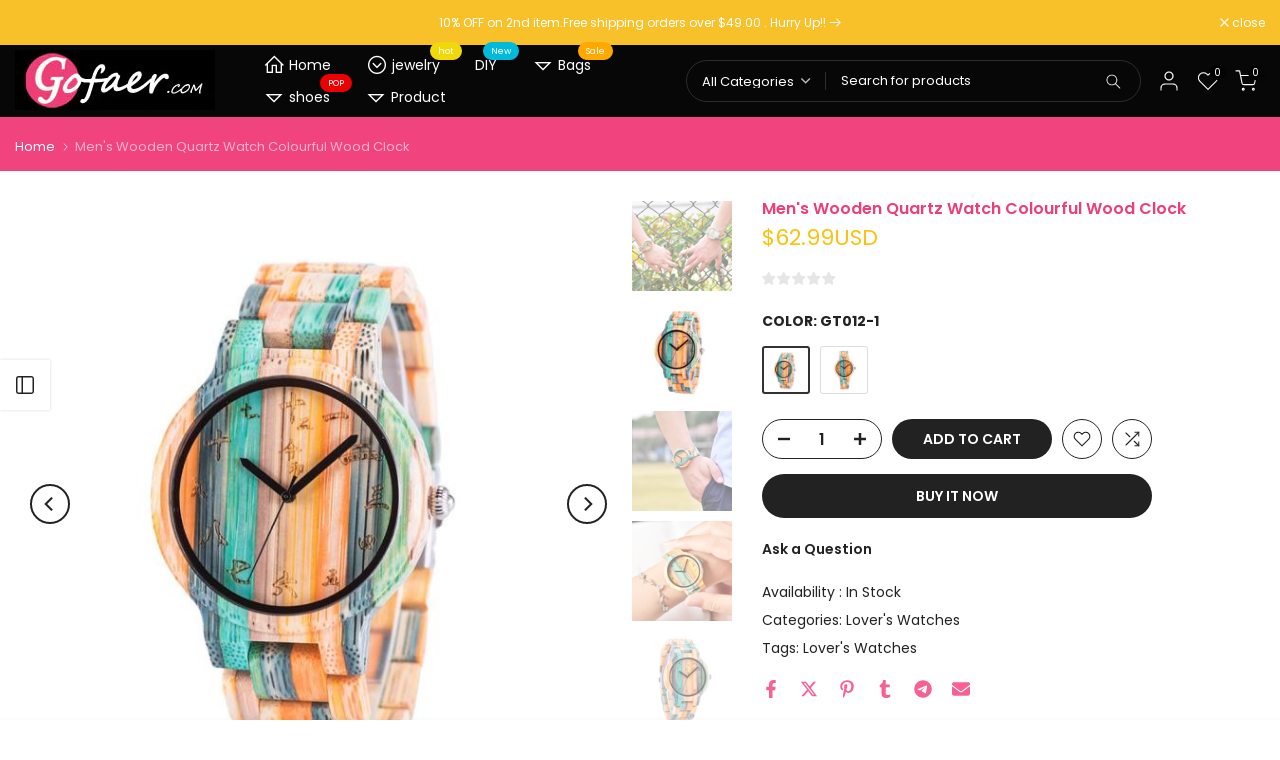

--- FILE ---
content_type: text/html; charset=utf-8
request_url: https://www.gofaer.com/products/mens-wooden-quartz-watch-colourful-wood-clock?section_id=template--17295118500034__sidebar&
body_size: 3779
content:
<div id="shopify-section-template--17295118500034__sidebar" class="shopify-section t4s-section t4s-section-sidebar t4s_tp_ins t4s-dn t4s_tp_cd"><template class="t4s-d-none"> 
      [t4splitlz]<link rel="stylesheet" href="//www.gofaer.com/cdn/shop/t/10/assets/t4s-widget.css?v=154464744514273845431741937016" media="all">
            <div class="t4s-sidebar-inner">
            <div class="t4s-row t4s-row-cols-1"><div id="t4s-sidebar-f01b181b-62ee-4735-8e25-32cb71ccfaba" class="t4s-col-item t4s-widget t4s-widget-category"><h5 class="t4s-widget-title">Product Categories</h5><ul class="product-categories"><li class="cat-item"><a href="/collections/316l-stainless-steel">316L Stainless Steel</a> 
                                          
                                          <span class="cat_count">(2813)</span></li><li class="cat-item"><a href="/collections/585-gold-jewelry">585 Gold Jewelry</a> 
                                          
                                          <span class="cat_count">(1620)</span></li><li class="cat-item"><a href="/collections/925-sterling-silver-jewelry">925 Sterling Silver Jewelry</a> 
                                          
                                          <span class="cat_count">(476)</span></li><li class="cat-item"><a href="/collections/acrylic-button">Acrylic button</a> 
                                          
                                          <span class="cat_count">(11)</span></li><li class="cat-item"><a href="/collections/afawa">AFAWA</a> 
                                          
                                          <span class="cat_count">(1496)</span></li><li class="cat-item"><a href="/collections/afraic-jewelry">Afraic Jewelry</a> 
                                          
                                          <span class="cat_count">(1381)</span></li><li class="cat-item"><a href="/collections/alloy-button">Alloy Button</a> 
                                          
                                          <span class="cat_count">(209)</span></li><li class="cat-item"><a href="/collections/anklets-1">Anklets</a> 
                                          
                                          <span class="cat_count">(1083)</span></li><li class="cat-item"><a href="/collections/artificial-flowers">Artificial flowers</a> 
                                          
                                          <span class="cat_count">(61)</span></li><li class="cat-item"><a href="/collections/beaded">Beaded</a> 
                                          
                                          <span class="cat_count">(687)</span></li><li class="cat-item"><a href="/collections/bessymei">Bessymei</a> 
                                          
                                          <span class="cat_count">(286)</span></li><li class="cat-item"><a href="/collections/big-jewelry">Big Jewelry</a> 
                                          
                                          <span class="cat_count">(275)</span></li><li class="cat-item"><a href="/collections/bison">BISON</a> 
                                          
                                          <span class="cat_count">(413)</span></li><li class="cat-item"><a href="/collections/bracelet">Bracelet</a> 
                                          
                                          <span class="cat_count">(629)</span></li><li class="cat-item"><a href="/collections/brooch-button">brooch button</a> 
                                          
                                          <span class="cat_count">(10)</span></li><li class="cat-item"><a href="/collections/brooches">Brooches</a> 
                                          
                                          <span class="cat_count">(1782)</span></li><li class="cat-item"><a href="/collections/buddha-power">Buddha Power</a> 
                                          
                                          <span class="cat_count">(30)</span></li><li class="cat-item"><a href="/collections/brass-buddha">Buddha Statues</a> 
                                          
                                          <span class="cat_count">(14)</span></li><li class="cat-item"><a href="/collections/chakra-bracelet">Chakra Bracelet</a> 
                                          
                                          <span class="cat_count">(214)</span></li><li class="cat-item"><a href="/collections/shoes-bag-slippers">Cinessd</a> 
                                          
                                          <span class="cat_count">(187)</span></li><li class="cat-item"><a href="/collections/small-tools">COOL GADGETS</a> 
                                          
                                          <span class="cat_count">(77)</span></li><li class="cat-item"><a href="/collections/corozo-button">Corozo Button</a> 
                                          
                                          <span class="cat_count">(62)</span></li><li class="cat-item"><a href="/collections/crystal-ball">Crystal ball</a> 
                                          
                                          <span class="cat_count">(26)</span></li><li class="cat-item"><a href="/collections/crystal-column">Crystal Column</a> 
                                          
                                          <span class="cat_count">(1)</span></li><li class="cat-item"><a href="/collections/crystal-earrings">Crystal Earrings</a> 
                                          
                                          <span class="cat_count">(574)</span></li><li class="cat-item"><a href="/collections/healing-crystals">Crystal ore</a> 
                                          
                                          <span class="cat_count">(7)</span></li><li class="cat-item"><a href="/collections/crystal-pendant">Crystal Pendant</a> 
                                          
                                          <span class="cat_count">(2)</span></li><li class="cat-item"><a href="/collections/crystal-prism">Crystal prism</a> 
                                          
                                          <span class="cat_count">(103)</span></li><li class="cat-item"><a href="/collections/cz-jewelry">CZ Jewelry</a> 
                                          
                                          <span class="cat_count">(1620)</span></li><li class="cat-item"><a href="/collections/decor-lamp">Decor Lamp</a> 
                                          
                                          <span class="cat_count">(2)</span></li><li class="cat-item"><a href="/collections/dp-beads">DP Beads</a> 
                                          
                                          <span class="cat_count">(1147)</span></li><li class="cat-item"><a href="/collections/dubai-bangles">Dubai  Bangles</a> 
                                          
                                          <span class="cat_count">(105)</span></li><li class="cat-item"><a href="/collections/dubai-earrings">Dubai Earrings</a> 
                                          
                                          <span class="cat_count">(288)</span></li><li class="cat-item"><a href="/collections/dubai-jewelry-set">Dubai Jewelry Set</a> 
                                          
                                          <span class="cat_count">(563)</span></li><li class="cat-item"><a href="/collections/dubai-necklace">Dubai Necklace</a> 
                                          
                                          <span class="cat_count">(28)</span></li><li class="cat-item"><a href="/collections/dubai-ring">Dubai Ring</a> 
                                          
                                          <span class="cat_count">(16)</span></li><li class="cat-item"><a href="/collections/electroplated-buttons">Electroplated buttons</a> 
                                          
                                          <span class="cat_count">(24)</span></li><li class="cat-item"><a href="/collections/fashion-earrings">Fashion Earrings</a> 
                                          
                                          <span class="cat_count">(2459)</span></li><li class="cat-item"><a href="/collections/garden-essentials">Garden Essentials</a> 
                                          
                                          <span class="cat_count">(3)</span></li><li class="cat-item"><a href="/collections/glass-wall-clock">Glass Wall Clock</a> 
                                          
                                          <span class="cat_count">(708)</span></li><li class="cat-item"><a href="/collections/glow-party">Glow Supplies</a> 
                                          
                                          <span class="cat_count">(2)</span></li><li class="cat-item"><a href="/collections/halloween">Halloween</a> 
                                          
                                          <span class="cat_count">(2)</span></li><li class="cat-item"><a href="/collections/health-beauty">Health&Beauty</a> 
                                          
                                          <span class="cat_count">(8)</span></li><li class="cat-item"><a href="/collections/hiphop-jewelry">Hip Hop Jewelry</a> 
                                          
                                          <span class="cat_count">(17)</span></li><li class="cat-item"><a href="/collections/hip-hop-jewelry">Hip Hop Jewelry</a> 
                                          
                                          <span class="cat_count">(699)</span></li><li class="cat-item"><a href="/collections/horn-button">Horn Button</a> 
                                          
                                          <span class="cat_count">(83)</span></li><li class="cat-item"><a href="/collections/houseware-kitchen">Houseware  Kitchen</a> 
                                          
                                          <span class="cat_count">(5)</span></li><li class="cat-item"><a href="/collections/incense-burner">Incense Burner</a> 
                                          
                                          <span class="cat_count">(3)</span></li><li class="cat-item"><a href="/collections/interesting-finds">Interesting Finds</a> 
                                          
                                          <span class="cat_count">(118)</span></li><li class="cat-item"><a href="/collections/jade-jewelry">jade jewelry</a> 
                                          
                                          <span class="cat_count">(1786)</span></li><li class="cat-item"><a href="/collections/wedding-ring-sets">Jewelry sets</a> 
                                          
                                          <span class="cat_count">(788)</span></li><li class="cat-item"><a href="/collections/jewelry-with-box">Jewelry With Box</a> 
                                          
                                          <span class="cat_count">(93)</span></li><li class="cat-item"><a href="/collections/jialuowei">jialuowei</a> 
                                          
                                          <span class="cat_count">(159)</span></li><li class="cat-item"><a href="/collections/key-chains">Key Chains</a> 
                                          
                                          <span class="cat_count">(2)</span></li><li class="cat-item"><a href="/collections/leather-bracelet">Leather Bracelet</a> 
                                          
                                          <span class="cat_count">(648)</span></li><li class="cat-item"><a href="/collections/316l-stainless-steel-1">Lokaer</a> 
                                          
                                          <span class="cat_count">(621)</span></li><li class="cat-item"><a href="/collections/lovers-watches">Lover's Watches</a> 
                                          
                                          <span class="cat_count">(219)</span></li><li class="cat-item"><a href="/collections/megir-watches">Megir Watches</a> 
                                          
                                          <span class="cat_count">(41)</span></li><li class="cat-item"><a href="/collections/mens-fashion">Men Fashion</a> 
                                          
                                          <span class="cat_count">(2)</span></li><li class="cat-item"><a href="/collections/mens-glasses">Men's Glasses</a> 
                                          
                                          <span class="cat_count">(5)</span></li><li class="cat-item"><a href="/collections/mens-watches">Men's Watches</a> 
                                          
                                          <span class="cat_count">(340)</span></li><li class="cat-item"><a href="/collections/miredo">Miredo</a> 
                                          
                                          <span class="cat_count">(578)</span></li><li class="cat-item"><a href="/collections/mprainbow">mprainbow</a> 
                                          
                                          <span class="cat_count">(907)</span></li><li class="cat-item"><a href="/collections/natural-stone">Natural Stone</a> 
                                          
                                          <span class="cat_count">(16)</span></li><li class="cat-item"><a href="/collections/naviforce-watches">NAVIFORCE Watches</a> 
                                          
                                          <span class="cat_count">(284)</span></li><li class="cat-item"><a href="/collections/necklace-hand-finished-necklaces-for-women">necklace</a> 
                                          
                                          <span class="cat_count">(705)</span></li><li class="cat-item"><a href="/collections/noble">Noble</a> 
                                          
                                          <span class="cat_count">(261)</span></li><li class="cat-item"><a href="/collections/orgonite-pendant">Orgonite Pendant</a> 
                                          
                                          <span class="cat_count">(77)</span></li><li class="cat-item"><a href="/collections/orsa">ORSA</a> 
                                          
                                          <span class="cat_count">(709)</span></li><li class="cat-item"><a href="/collections/pearl-bracelet">Pearl Bracelet</a> 
                                          
                                          <span class="cat_count">(38)</span></li><li class="cat-item"><a href="/collections/pearl-earring">Pearl Earring</a> 
                                          
                                          <span class="cat_count">(410)</span></li><li class="cat-item"><a href="/collections/pearl-jewelry-set">Pearl Jewelry Set</a> 
                                          
                                          <span class="cat_count">(73)</span></li><li class="cat-item"><a href="/collections/pearl-necklace">Pearl Necklace</a> 
                                          
                                          <span class="cat_count">(362)</span></li><li class="cat-item"><a href="/collections/pearl-rings">Pearl Rings</a> 
                                          
                                          <span class="cat_count">(180)</span></li><li class="cat-item"><a href="/collections/pendant">Pendant</a> 
                                          
                                          <span class="cat_count">(205)</span></li><li class="cat-item"><a href="/collections/pet-jewelry">pet Jewelry</a> 
                                          
                                          <span class="cat_count">(44)</span></li><li class="cat-item"><a href="/collections/pocket-fob-watches">Pocket Fob Watches</a> 
                                          
                                          <span class="cat_count">(297)</span></li><li class="cat-item"><a href="/collections/olyester-button">Polyester Button</a> 
                                          
                                          <span class="cat_count">(162)</span></li><li class="cat-item"><a href="/collections/quartz-watches">Quartz Watches</a> 
                                          
                                          <span class="cat_count">(1)</span></li><li class="cat-item"><a href="/collections/religious-jewelry">Religious Jewelry</a> 
                                          
                                          <span class="cat_count">(2)</span></li><li class="cat-item"><a href="/collections/resin-button">resin button</a> 
                                          
                                          <span class="cat_count">(2)</span></li><li class="cat-item"><a href="/collections/rhinestone-bracelet">Rhinestone bracelet</a> 
                                          
                                          <span class="cat_count">(42)</span></li><li class="cat-item"><a href="/collections/rhinestone-button">Rhinestone Button</a> 
                                          
                                          <span class="cat_count">(440)</span></li><li class="cat-item"><a href="/collections/rhinestone-jewelry">Rhinestone earrings</a> 
                                          
                                          <span class="cat_count">(1116)</span></li><li class="cat-item"><a href="/collections/rhinestone-necklace">Rhinestone necklace</a> 
                                          
                                          <span class="cat_count">(238)</span></li><li class="cat-item"><a href="/collections/rings">rings</a> 
                                          
                                          <span class="cat_count">(1194)</span></li><li class="cat-item"><a href="/collections/buddha-beads">Rosary</a> 
                                          
                                          <span class="cat_count">(19)</span></li><li class="cat-item"><a href="/collections/shank-button">Shank button</a> 
                                          
                                          <span class="cat_count">(14)</span></li><li class="cat-item"><a href="/collections/shell-button">Shell Button</a> 
                                          
                                          <span class="cat_count">(24)</span></li><li class="cat-item"><a href="/collections/sinleery-jewelery">SINLEERY JEWELERY</a> 
                                          
                                          <span class="cat_count">(448)</span></li><li class="cat-item"><a href="/collections/snowflake-metal-wind-chime-25x25cm">Snowflake Metal Wind Chime 25x25cm</a> 
                                          
                                          <span class="cat_count">(232)</span></li><li class="cat-item"><a href="/collections/soramoore">soramoore</a> 
                                          
                                          <span class="cat_count">(1398)</span></li><li class="cat-item"><a href="/collections/sports-fitness">SPORTS   FITNESS</a> 
                                          
                                          <span class="cat_count">(33)</span></li><li class="cat-item"><a href="/collections/square-wood-panel-painting-30-40cm">Square Wood Panel Painting 30*40CM</a> 
                                          
                                          <span class="cat_count">(18)</span></li><li class="cat-item"><a href="/collections/square-wood-print-20-20cm">Square Wood Print 20*20cm</a> 
                                          
                                          <span class="cat_count">(2)</span></li><li class="cat-item"><a href="/collections/strap">Strap</a> 
                                          
                                          <span class="cat_count">(51)</span></li><li class="cat-item"><a href="/collections/stud-earrings">Stud Earrings</a> 
                                          
                                          <span class="cat_count">(404)</span></li><li class="cat-item"><a href="/collections/sy-hol-jewelry">sy-hol Jewelry</a> 
                                          
                                          <span class="cat_count">(64)</span></li><li class="cat-item"><a href="/collections/tie">Tie</a> 
                                          
                                          <span class="cat_count">(321)</span></li><li class="cat-item"><a href="/collections/tie-clips-cufflinks">Tie Clips & Cufflinks</a> 
                                          
                                          <span class="cat_count">(393)</span></li><li class="cat-item"><a href="/collections/tree-of-life-orgone">Tree of Life Orgonite</a> 
                                          
                                          <span class="cat_count">(1)</span></li><li class="cat-item"><a href="/collections/urea-button">Urea Button</a> 
                                          
                                          <span class="cat_count">(20)</span></li><li class="cat-item"><a href="/collections/vikings-jewelry">Vikings Jewelry</a> 
                                          
                                          <span class="cat_count">(2710)</span></li><li class="cat-item"><a href="/collections/vintage-jewelry">Vintage Jewelry</a> 
                                          
                                          <span class="cat_count">(616)</span></li><li class="cat-item"><a href="/collections/vintage-watch">Vintage watch</a> 
                                          
                                          <span class="cat_count">(4)</span></li><li class="cat-item"><a href="/collections/women-fashion">Women Fashion</a> 
                                          
                                          <span class="cat_count">(3)</span></li><li class="cat-item"><a href="/collections/womens-blue-light-blocking-glasses">Women's Blue Light Blocking Glasses</a> 
                                          
                                          <span class="cat_count">(1)</span></li><li class="cat-item"><a href="/collections/womens-bracelet-watches">Women's Bracelet Watches</a> 
                                          
                                          <span class="cat_count">(3)</span></li><li class="cat-item"><a href="/collections/womens-hair-accessories">Women's Hair Accessories</a> 
                                          
                                          <span class="cat_count">(10)</span></li><li class="cat-item"><a href="/collections/wood-button-1">wood button</a> 
                                          
                                          <span class="cat_count">(31)</span></li><li class="cat-item"><a href="/collections/wooden-wall-clock">Wooden Wall Clock</a> 
                                          
                                          <span class="cat_count">(26)</span></li><li class="cat-item"><a href="/collections/wpaitkys">WPAITKYS</a> 
                                          
                                          <span class="cat_count">(295)</span></li><li class="cat-item"><a href="/collections/xinxin">Xinxin</a> 
                                          
                                          <span class="cat_count">(246)</span></li><li class="cat-item"><a href="/collections/z-r">Z&R</a> 
                                          
                                          <span class="cat_count">(552)</span></li><li class="cat-item"><a href="/collections/rainbow-jewelry">Zircon Jewelry</a> 
                                          
                                          <span class="cat_count">(1954)</span></li></ul>
                    </div><div id="t4s-sidebar-f65f464b-9487-43be-9c91-8688a098bb6f" class="t4s-col-item t4s-widget t4s-sidebar-product-feature"><h5 class="t4s-widget-title">Sale Products</h5><p class="t4s-pr-no-content">This section doesn’t currently include any content. Add content to this section using the sidebar.</p></div><div id="t4s-sidebar-83340bb8-58d2-4148-89e2-a4c7a01cf792" class="t4s-col-item t4s-widget t4s-widget-instagram">
                        <h5 class="t4s-widget-title">Instagram</h5>
                        <div class="t4s-row t4s_ratio1_1 t4s_position_8 t4s_cover t4s-row-cols-3 t4s-row-cols-md-3 t4s-row-cols-lg-3 t4s-gx-6 t4s-gy-6" data-inst4s-options='{ "id":"312_blank","limit":12, "acc": "aW5zXzE5MDQxOTk0", "target":"_blank" }'><div class="t4s-loading--bg"></div></div>
                        <template class="t4s-icons-ins-svg"><svg class="t4s-svg-ins-image" xmlns="http://www.w3.org/2000/svg" viewBox="0 0 24 24" width="36" height="36" fill="none" stroke="currentColor" stroke-width="1.5" stroke-linecap="round" stroke-linejoin="round"><path d="M22,15.5,18.55,11a2,2,0,0,0-3.14,0L12,15.27a2,2,0,0,1-3,.18l-1.1-1.07a2,2,0,0,0-2.81,0L2,17.5V20a2,2,0,0,0,2,2H20a2,2,0,0,0,2-2Z"></path><rect x="2" y="2" width="20" height="20" rx="2"></rect><line x1="6.99" y1="7" x2="7" y2="7" stroke-linecap="round" stroke-width="2.5"></line></svg>[t4split]<svg class="t4s-svg-ins-video" xmlns="http://www.w3.org/2000/svg" viewBox="0 0 24 24" width="36" height="36" fill="none" stroke="currentColor" stroke-width="1.5" stroke-linecap="round" stroke-linejoin="round"><rect x="2" y="5" width="14" height="14" rx="2"></rect><path d="M16,10l4.55-2.28a1,1,0,0,1,1.45.9v6.76a1,1,0,0,1-1.45.9L16,14" stroke-linecap="round"></path></svg>[t4split]<svg class="t4s-svg-ins-album" xmlns="http://www.w3.org/2000/svg" viewBox="0 0 24 24" width="36" height="36" fill="none" stroke="currentColor" stroke-width="1.5" stroke-linecap="round" stroke-linejoin="round"><rect x="2" y="2" width="14" height="14" rx="2"></rect><path d="M20,22H10a2,2,0,0,1-2-2V16h6a2,2,0,0,0,2-2V8h4a2,2,0,0,1,2,2V20A2,2,0,0,1,20,22Z"></path></svg></template><style data-shopify>#t4s-sidebar-83340bb8-58d2-4148-89e2-a4c7a01cf792 .t4s-col-ins a{border-radius:0%}</style></div><div id="t4s-sidebar-9ce9ded8-1cef-4e32-b98b-47364ffa328c" class="t4s-col-item t4s-widget t4s-sidebar-shipping"><h5 class="t4s-widget-title">Shipping & Delivery</h5><div class="t4s-row t4s-gx-0 t4s-gy-0 t4s-text-left t4s-space-item-inner"><div class="t4s-sidebar-shipping-icon t4s-col-item icon t4s-col-auto">
                                          <i class="las la-truck"></i>
                                      </div><div class="t4s-col-item t4s-col">
                                      <h4 class="t4s-sidebar-shipping-title">FREE SHIPPING</h4>
                                      <p class="t4s-sidebar-shipping-desc">Free shipping for all US order</p>
                                  </div>
                              </div><div class="t4s-row t4s-gx-0 t4s-gy-0 t4s-text-left t4s-space-item-inner"><div class="t4s-sidebar-shipping-icon t4s-col-item icon t4s-col-auto">
                                          <i class="las la-headset"></i>
                                      </div><div class="t4s-col-item t4s-col">
                                      <h4 class="t4s-sidebar-shipping-title">SUPPORT 24/7</h4>
                                      <p class="t4s-sidebar-shipping-desc">We support 24 hours a day</p>
                                  </div>
                              </div><div class="t4s-row t4s-gx-0 t4s-gy-0 t4s-text-left t4s-space-item-inner"><div class="t4s-sidebar-shipping-icon t4s-col-item icon t4s-col-auto">
                                          <i class="las la-exchange-alt"></i>
                                      </div><div class="t4s-col-item t4s-col">
                                      <h4 class="t4s-sidebar-shipping-title">30 DAYS RETURN</h4>
                                      <p class="t4s-sidebar-shipping-desc">You have 30 days to return</p>
                                  </div>
                              </div></div><div id="t4s-sidebar-4a9c6ae8-f3b4-4192-a6d1-82d01670bce6" class="t4s-col-item t4s-widget t4s-sidebar-image"></div></div>
            </div>[t4splitlz]
        <link rel="stylesheet" href="//www.gofaer.com/cdn/shop/t/10/assets/drawer.min.css?v=145899359751424787531741937014" media="all">
        <div id="drawer-template--17295118500034__sidebar" class="t4s-drawer t4s-drawer__left" aria-hidden="true">
          <div class="t4s-drawer__header"><span>Sidebar</span><button class="t4s-drawer__close" data-drawer-close aria-label="Close sidebar"><svg class="t4s-iconsvg-close" role="presentation" viewBox="0 0 16 14"><path d="M15 0L1 14m14 0L1 0" stroke="currentColor" fill="none" fill-rule="evenodd"></path></svg></button></div>
          <div class="t4s-drawer__content">
              <div class="t4s-drawer__main">[t4splitlz2]</div>
              <div class="t4s-drawer__footer"></div>
          </div>
        </div>
      [t4splitlz]
      </template><button data-sidebar-id='template--17295118500034__sidebar' data-sidebar-true data-drawer-options='{ "id":"#drawer-template--17295118500034__sidebar" }' class="t4s-btn-sidebar"><span class="t4s-btn-sidebar-icon"><svg viewBox="0 0 24 24" width="22" height="22" stroke="currentColor" stroke-width="1.5" fill="none" stroke-linecap="round" stroke-linejoin="round" class="css-i6dzq1"><rect x="3" y="3" width="18" height="18" rx="2" ry="2"></rect><line x1="9" y1="3" x2="9" y2="21"></line></svg></span> <span class="t4s-btn-sidebar-text">Open sidebar</span></button>
<style>
   button.t4s-btn-sidebar {
       position: fixed;
       top: 50%;
       z-index: 100;
       background-color: var(--t4s-light-color);
       color:  var(--t4s-dark-color);
       box-shadow: 0 0 3px rgb(0 0 0 / 15%);
       transition: all .6s cubic-bezier(.19,1,.22,1);
       display: flex;
       align-items: center;
       flex-direction: row;
       flex-wrap: nowrap;
       overflow: hidden;
       min-width: 50px;
       height: 50px;
       padding: 0;
   }
   .t4s-btn-sidebar .t4s-btn-sidebar-icon {
       width: 50px;
       height: 50px;
       display: inline-flex;
       justify-content: center;
       align-items: center;
   }
   .t4s-btn-sidebar .t4s-btn-sidebar-text {
       padding: 0;
       max-width: 0;
       white-space: nowrap;
       overflow: hidden;
       text-overflow: ellipsis;
       font-weight: 500;
       will-change: padding, max-width;
       transition: padding 0.4s cubic-bezier(.175,.885,.32,1.15),max-width 0.4s cubic-bezier(.175,.885,.32,1.15);
   }
   .t4s-btn-sidebar:hover .t4s-btn-sidebar-text {
       padding-right: 25px;
       max-width: 280px;
   }
   .t4s-sidebar-inner .t4s-widget:not(:last-child){margin-bottom: 50px; }
    #drawer-template--17295118500034__sidebar .t4s-drawer__main{overflow-x: hidden;padding:20px;}</style></div>